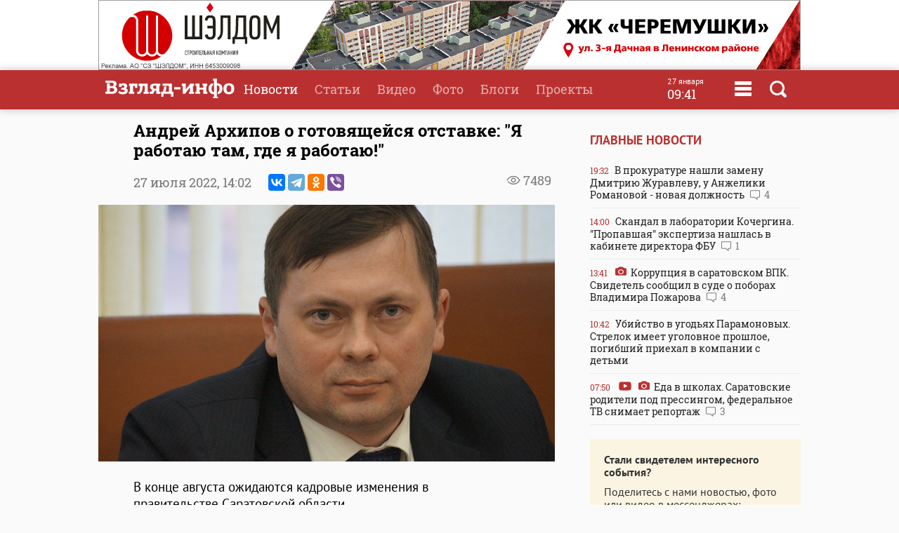

--- FILE ---
content_type: text/html
request_url: https://www.vzsar.ru/news/2022/07/27/andrey-arhipov-o-gotovyascheysya-otstavke-ya-rabotau-tam-gde-ya-rabotau.html
body_size: 11040
content:
<!DOCTYPE html>
<html>
	<head>
            <meta name="viewport" content="width=device-width, initial-scale=1">
	    <title>Андрей Архипов о готовящейся отставке: &quot;Я работаю там, где я работаю!&quot; | Новости Саратова и области &mdash; Информационное агентство "Взгляд-инфо"</title>
		<link rel="image_src" href="https://www.vzsar.ru/i/news/social/237666_1658915678.jpg" />
<meta property="og:image" content="https://www.vzsar.ru/i/news/social/237666_1658915678.jpg" />
		<link rel="og:image:width" content="960" />
<link rel="og:image:height" content="540" />
		<meta property="og:title" content='Андрей Архипов о готовящейся отставке: &quot;Я работаю там, где я работаю!&quot;' />
		<meta name="Keywords" lang="ru" content="Владимир Архипов, Андрей Архипов, правительство Саратовской области, Роман Бусаргин, Валерий Радаев, Станислав Денисенко" />
		<meta name="description" lang="ru" content='В конце августа ожидаются кадровые изменения в правительстве ' />
<meta property="og:type" content="article" />
<meta property="og:description" content='В конце августа ожидаются кадровые изменения в правительстве ' />
				<meta property="og:url" content="https://www.vzsar.ru/news/2022/07/27/andrey-arhipov-o-gotovyascheysya-otstavke-ya-rabotau-tam-gde-ya-rabotau.html" />
		<meta property="fb:app_id" content="543732386175003" />
		<meta name="yandex-verification" content="fec54389052d2647" />
		<meta property="fb:pages" content="302733433183397"/>
		<meta property="og:locale" content="ru_RU" />
		<meta http-equiv="Content-Type" content="text/html; charset=windows-1251" charset="windows-1251" />
		<meta name="google-play-app" content="app-id=ru.nopreset.vzsar" />
		<meta name="apple-itunes-app" content="app-id=950697416" />
		<meta name="theme-color" content="#ba3030" />
		<link rel="alternate" type="application/rss+xml" title="Взгляд-инфо" href="https://www.vzsar.ru/rss/index.php" />
		<link rel="icon" type="image/png" href="/favicon.png" />
				<link href="/fonts/fonts.css" rel="stylesheet" type="text/css" />
				<meta name="viewport" content="width=device-width" />
		<link href="/templates/next/style/css/normalize.css" rel="stylesheet" type="text/css" /> 
		<link href="/templates/next/style/css/style.css?20230914-01" media="screen" rel="stylesheet" type="text/css" />
		<link href="/templates/next/style/css/adaptive2.css?20240513_v2" media="screen" rel="stylesheet" type="text/css" />
		<link href="/templates/next/style/css/print.css?13102017" media="print" rel="stylesheet"  type="text/css"  />
				
				<script src="/js/jquery-3.2.1.min.js"></script>
		<script src="/templates/next/style/js/jquery.sticky-kit.min.js"></script>
				<link href="/js/animate.css" media="screen" rel="stylesheet" type="text/css" />
       <script src="/js/wow.min.js" type="text/javascript"></script> 
	 
				
		<link rel="stylesheet" href="/js/fancybox/jquery.fancybox.css?030620171232222" />
		<script src="/js/fancybox/jquery.fancybox.min.js?030620171232222"></script>
		 
				<script>
			(function(i,s,o,g,r,a,m){i['GoogleAnalyticsObject']=r;i[r]=i[r]||function(){
			(i[r].q=i[r].q||[]).push(arguments)},i[r].l=1*new Date();a=s.createElement(o),
			m=s.getElementsByTagName(o)[0];a.async=1;a.src=g;m.parentNode.insertBefore(a,m)
			})(window,document,'script','//www.google-analytics.com/analytics.js','ga');
			ga('create', 'UA-55394410-1', 'auto');
			ga('require', 'displayfeatures');
			ga('send', 'pageview');
		</script> 
		<script type="text/javascript" src="https://vk.com/js/api/openapi.js?169"></script>
		<script type="text/javascript">
		  VK.init({apiId: 1961952, onlyWidgets: true});
		  // VK.init({apiId: 51799378, onlyWidgets: true});
		</script>
		<script src="https://cdn.adfinity.pro/code/vzsar.ru/adfinity.js" async></script>
</head>
	<body>
<!-- Yandex.Metrika counter -->
<script type="text/javascript" >
    (function (d, w, c) {
        (w[c] = w[c] || []).push(function() {
            try {
                w.yaCounter182837 = new Ya.Metrika({
                    id:182837,
                    clickmap:true,
                    trackLinks:true,
                    accurateTrackBounce:true,
                    webvisor:true,
                    trackHash:true
                });
            } catch(e) { }
        });

        var n = d.getElementsByTagName("script")[0],
            s = d.createElement("script"),
            f = function () { n.parentNode.insertBefore(s, n); };
        s.type = "text/javascript";
        s.async = true;
        s.src = "https://mc.yandex.ru/metrika/watch.js";

        if (w.opera == "[object Opera]") {
            d.addEventListener("DOMContentLoaded", f, false);
        } else { f(); }
    })(document, window, "yandex_metrika_callbacks");
</script>
<noscript><div><img src="https://mc.yandex.ru/watch/182837" style="position:absolute; left:-9999px;" alt="" /></div></noscript>
<!-- /Yandex.Metrika counter -->
<script type="text/javascript">
    (
        () => {
            const script = document.createElement("script");
            script.src = "https://cdn1.moe.video/p/cr.js";
            script.onload = () => {
                addContentRoll({
                    width: '100%',
                    placement: 11503,
                    promo: true,
                    advertCount: 50,
                    slot: 'page',
                    sound: 'onclick',
                    deviceMode: 'all',
                    fly:{
                        mode: 'stick',
                        width: 445,
                        closeSecOffset: 7,
                        position: 'bottom-right',
                        indent:{
                            left: 0,
                            right: 0,
                            top: 0,
                            bottom: 0,
                        },
                        positionMobile: 'bottom',
                    },
                });
            };
            document.body.append(script);
        }
    )()
</script>
		<div id="bgLayer"></div>
		<div id="weatherBox">
			    <div class="block">
					<img src="/templates/next/style/img/close.png" onclick="closeWeather();" id="closeSearch" /> 	
				<div class="table">
				 
				</div>
			 </div>
		</div>
		
		<div id="searchBox">
			<div class="block">
				 <img src="/templates/next/style/img/close.png" onclick="closeS();" id="closeSearch" /> 		
				<form method="post" action="/search">
					<input type="text" name="search" placeholder="Поиск по сайту" />
					<button>Найти</button>
				</form>
			</div>
		</div>

	<div id="menuBox">
			<div class="block">
				<img src="/templates/next/style/img/close.png" onclick="closeM();" id="closeMenu" /> 	
				<a href="/"><img src="/templates/next/style/img/logo.png" id="menuLogo"  /></a>
				<div class="table">
					<div>
						<ul>
							<li><a href="/">Главная</a></li>
							<li><a href="/news">Новости</a></li>
							<li><a href="/articles">Статьи</a></li>
						</ul>
					</div>
					 <div>
						<ul>
							<li><a  target="_blank"  href="http://www.tvsar.ru/">Видео</a></li>
							<li><a href="/photo">Фото</a></li>
							<li><a href="/blogs">Блоги</a></li>
						</ul>
					</div>
					 <div>
						<ul>
						   
																					<li><a href="/special">Проекты</a></li>
														<li><a href="/advert">Реклама</a></li>
							<li><a href="/contacts">Контакты</a></li>
						</ul>
					</div>
				</div>  
				<p class="header-phones"><a href="phone:+78452230359">+7 (8452) 23-03-59</a> или <a href="phone:+78452393941">39-39-41</a></p>
				<div class="header-social-icons">
					<a class="header-social-vk" href="https://vk.com/vzsar" target="_blank"></a>
										<a class="header-social-telegram" href="http://t-do.ru/vzsar_info" target="_blank"></a>
										<a class="header-social-ok" href="https://ok.ru/vzsar" target="_blank"></a>
										<a class="header-social-zen" href="https://zen.yandex.ru/vzsar.ru" target="_blank"></a>
				</div>
			</div>
		</div>
		<div class="banner bf"><noindex><a rel="nofollow" href="/ads.php?bid=1867&h=0c054d92b36156806fcc5ceb5d341552" target="_blank"><img src="/i/banners/banner_1867.gif"  border="0" width="" height="" title="" alt=""></a><img src="/ads_p.php?bid=1867&h=0c054d92b36156806fcc5ceb5d341552" width="0" height="0" class="zeroPixel" /></noindex></div>		<div id="header">
			<div class="block">
				<div class="row">
					<div class="cell">
						<a href="/"><img src="/templates/next/style/img/svg/logo.svg" id="logo" title="Взгляд-инфо" /></a>
					</div>
					<div class="cell">
						<ul>
							<li><a href="/news" class="selected">Новости</a></li><li><a href="/articles">Статьи</a></li><li><a target="_bank" href="http://www.tvsar.ru">Видео</a></li><li><a href="/photo">Фото</a></li><li><a href="/blogs">Блоги</a></li><li><a href="/special">Проекты</a></li>						</ul>
												
													<span  class="clock">
									<span class="clock-date">27 января</span><Br />
									<span class="clock-time">09:41</span>
							</span>
													<span class="menu" onclick="openMenu();"></span>
						<span class="search" onclick="openSearch();"></span>
					</div>
				</div>
			</div>
		</div>
	   <div id="content">
			<div class="block">
				<div class="table">
					 
					<div class="cell three innerNews" style="">
				 
					<div class="newshead">
					 <h1>Андрей Архипов о готовящейся отставке: "Я работаю там, где я работаю!"</h1>
					 <div class="add"><span class="views">7489</span> </div>
					 					 <p>27 июля 2022, <span>14:02</span>  <span class="ya-share2" data-services="vkontakte,telegram,odnoklassniki,viber" data-title="Андрей Архипов о готовящейся отставке: &quot;Я работаю там, где я работаю!&quot;" data-description="В конце августа ожидаются кадровые изменения в правительстве" data-image="https://www.vzsar.ru/i/news/social/237666_1658915678.jpg" data-counter="" data-access-token:facebook="EAAHuhYZB7GBsBANi69x8lPNjwDUkZATmDYJ6LDCw6c2rgrTslTtcLThM39vnb2OBgeHSdnrOH8xwshKWfLImbBKEyDh7j5yGrA73QZCY0b6UxeOfGZA5A9YPWeTm4ZBOhkaaaH2Y0DOS2Yk34h6wKZAZCCx0sULVa7cabF6K2el1cZAuLPy2n3wXYFNp0iwFPZBIZD"></span></p>
					<img class="img" src="https://img.vzsar.ru/i/news/xxl/2022/07/237666_1658915640.jpg" title="Андрей Архипов о готовящейся отставке: &quot;Я работаю там, где я работаю!&quot;" />					 </div>
					 
					 
						 <div class="full">
						 						 <p>В конце августа ожидаются кадровые изменения в правительстве Саратовской области.</p><div class="seealso_banner"><!-- Yandex.RTB R-A-87589-7 -->
<div id="yandex_rtb_R-A-87589-7"></div>
<script type="text/javascript">
    (function(w, d, n, s, t) {
        w[n] = w[n] || [];
        w[n].push(function() {
            Ya.Context.AdvManager.render({
                blockId: "R-A-87589-7",
                renderTo: "yandex_rtb_R-A-87589-7",
                async: true
            });
        });
        t = d.getElementsByTagName("script")[0];
        s = d.createElement("script");
        s.type = "text/javascript";
        s.src = "//an.yandex.ru/system/context.js";
        s.async = true;
        t.parentNode.insertBefore(s, t);
    })(this, this.document, "yandexContextAsyncCallbacks");
</script></div>

<p>По прогнозам источников ИА &quot;Взгляд-инфо&quot; на Московской, 72 и в деловых кругах региона, в отставку собирается зампред &mdash; министр промышленности и энергетики <strong>Андрей Архипов</strong>.</p>

<p><em>&quot;Планируется, что Андрей Владимирович может получить один из руководящих постов в ЭПО &quot;Сигнал&quot;, - </em>добавил источник.</p>

<p><a href="https://www.vzsar.ru/special/2021/06/03/po-dysham-s-prokyrorom.html">Как ранее отмечалось в СМИ, &quot;Сигнал&quot;</a> имеет тесные связи с семьей Андрея Архипова. Они прослеживаются через другое энгельсское предприятие со схожим названием - АО Энгельсское опытно-конструкторское бюро &quot;Сигнал&quot;, которое вот уже 17 лет возглавляет&nbsp; <strong>Владимир Архипов</strong>, отец зампреда правительства.</p>

<p>Оба предприятия имеют общий профиль и расположены на одной производственной площадке, фактически в соседних зданиях, а собственники ООО Энгельсское приборостроительное объединение &quot;Сигнал&quot; одновременно выступают и крупными акционерами архиповского КБ.</p>

<p>В политике Архипов-старший получил широкую известность в 2017 году: баллотируясь от &quot;Единой России&quot; и являясь действующим областным парламентарием, он неожиданно снял свою кандидатуру с выборов в регпарламент, &quot;освободив&quot; округ для избрания депутатом <strong>Станислава Денисенко </strong>от ЛДПР. Последний, в свою очередь, параллельно выдвигался в том же году в губернаторы, сыграв роль спарринг-партнера для <strong>Валерия Радаева</strong>.</p>

<p>Вскоре началась чиновничья карьера Андрея Архипова, оставившего пост коммерческого директора в отцовском &quot;Сигнале&quot; и перешедшего на работу в правительство.</p>

<p>Что касается причин возможного ухода, то наши собеседники выдвинули три версии. Первая: Архипову, который считается фаворитом и креатурой губернатора Валерия Радаева<strong>, </strong>уже подобрал замену врио главы региона <strong>Роман Бусаргин</strong>. Вторая: отставка может быть связана <a href="https://www.vzsar.ru/news/2022/06/02/indeks-promyshlennogo-proizvodstva-v-saratovskoy-oblasti--samyy-nizkiy-v-strane.html">с резким падением индекса промышленного производства</a> в Саратовской области (регион в этом году признавался абсолютным аутсайдером в России). Третья: зампред мог утратить мотивацию после 10 мая, когда президент <strong>Владимир Путин </strong>уволил Валерия Радаева.&nbsp;</p>

<p>Сам Архипов в беседе с корреспондентом нашего агентства в ответ на вопросы о готовящейся отставке заявил следующее: &quot;Я не комментирую. Я работаю там, где работаю&quot;.</p>

<p>За время работы в правительстве Андрей Архипов <a href="https://www.vzsar.ru/news/2022/01/17/o-protivodeystvii-korrypcii-v-spiske-narysheniy-arhipova-poyavilsya-vtoroy-epizod.html">привлекался к ответственности</a> за нарушения Федерального закона &quot;О противодействии коррупции&quot;.</p>

<p>Установить эти факты удалось лишь благодаря журналистам.</p>

<p>Губернатор Радаев ограничивался <a href="https://www.vzsar.ru/news/2022/01/17/posle-pyblikacii-vzglyada-zampred-saratovskogo-pravitelstva-nakazan-disciplinarno.html">дисциплинарными взысканиями</a>.</p>

<p>Зампред Архипов&nbsp; принадлежит к одним из самых состоятельных членов кабинета министров. Его официальный доход в 2021 году составил 21 млн 537 тыс. 759 рублей.</p>

<p><strong>Ссылки по теме</strong>:</p>

<p><a href="https://www.vzsar.ru/special/2021/06/03/po-dysham-s-prokyrorom.html">&quot;По душам&quot; с прокурором</a></p>

<p><a href="https://www.vzsar.ru/news/2022/01/17/posle-pyblikacii-vzglyada-zampred-saratovskogo-pravitelstva-nakazan-disciplinarno.html">После публикации &quot;Взгляда&quot; зампред саратовского правительства наказан дисциплинарно</a></p>

<p><a href="https://www.vzsar.ru/news/2022/06/02/indeks-promyshlennogo-proizvodstva-v-saratovskoy-oblasti--samyy-nizkiy-v-strane.html">Индекс промышленного производства в Саратовской области &ndash; самый низкий в стране</a></p>

<p><a href="https://www.vzsar.ru/news/2022/01/17/o-protivodeystvii-korrypcii-v-spiske-narysheniy-arhipova-poyavilsya-vtoroy-epizod.html">&quot;О противодействии коррупции&quot;. В списке нарушений Архипова появился второй эпизод</a></p>

<p><a href="https://www.vzsar.ru/news/2021/04/15/den-pobedy-semya-saratovskogo-ministra-ystroit-salut-za-schet-budjeta.html">День Победы. Семья саратовского министра устроит салют за счет бюджета</a></p>

<p class="textauthor">Материал подготовила <strong>Ольга Фетисова</strong></p>
</p><p style="color: #999; font-weight: 900"><i>Подпишитесь на телеграм-канал <a href="https://t.me/vzsar_info" target="_blank">"ИА "Взгляд-инфо". Вне формата"</a>: заходите - будет интересно</i></p><p style="color: #999; font-weight: 900"><i>Вы можете прислать сообщения, фото и видео в наш телеграм-бот <a href="https://t.me/vz_feedbot" target="_blank">@Vz_feedbot</a></i></p> 
						
						 </div>
						 	 
 <div class="tags"><p><a href="/tags/vladimir-arhipov">Владимир Архипов</a> <a href="/tags/andrey-arhipov">Андрей Архипов</a> <a href="/tags/pravitelstvo-saratovskoy-oblasti">правительство Саратовской области</a> <a href="/tags/roman-bysargin">Роман Бусаргин</a> <a href="/tags/valeriy-radaev">Валерий Радаев</a> <a href="/tags/stanislav-denisenko">Станислав Денисенко</a></p></div> 
 <div class="subscribeBox wow bounceInUp">
	<form id="subscribe-form">
		<div class="table">
			<div class="cell"><b>Подпишитесь на рассылку ИА "Взгляд-инфо"</b><br>Только самое важное за день</div>
			<div class="cell result"><input type="text" id="subscribe-email" name="email" placeholder="Ваш e-mail" /> <button class="button">Подписаться</button><span class="errors"></span></div>
		</div>
		</form>	 
		
		</div>		<div class="func">
			<div class="table">
				<div class="cell"><span class="ya-share2" data-services="vkontakte,odnoklassniki,viber,telegram" data-title="Андрей Архипов о готовящейся отставке: &quot;Я работаю там, где я работаю!&quot;" data-description="В конце августа ожидаются кадровые изменения в правительстве" data-image="http://www.vzsar.ru/i/news/social/237666_1658915678.jpg" data-counter=""></span></div>
		 			 			<div class="cell">
				<div class="vote"><span id="lets">Рейтинг:</span> <span id="ratingResult">4.6</span>
				<span id="scoring">
					<a onclick="votingPub(1, 237666, 'news');">1</a>
					<a onclick="votingPub(2, 237666, 'news');">2</a>
					<a onclick="votingPub(3, 237666, 'news');">3</a>
					<a onclick="votingPub(4, 237666, 'news');">4</a>
					<a onclick="votingPub(5, 237666, 'news');">5</a>
				</span>
				<span id="rating"></span>
				</div>
			</div>		 			</div>
 
		</div>
			                          <div>
                            <div id="instreamroll"></div>
                            <script type="text/javascript">
                                (
                                    () => {
                                        const script = document.createElement("script");
                                        script.src = "https://cdn1.moe.video/p/ir.js";
                                        script.onload = () => {
                                            addInstreamRoll({
                                                element: '#instreamroll',
                                                tagInstream: 105,
                                                width: '100%',
                                                placement: 11549,
                                                promo: true,
                                                slot: 'page',
                                                sound: 'onclick',
                                                deviceMode: 'all',
                                                fly:{
                                                    mode: 'off',
                                                },
                                            });
                                        };
                                        document.body.append(script);
                                    }
                                )()
                            </script>
                        </div>
 
						<div class="tvsar recommend wow fadeIn">
						<h3>Рекомендуемые материалы</h3>
						<div class="table"><div class="video">
								<a href="/news/2026/01/27/po-itogam-goda-roman-bysargin-podnyalsya-v-mediareytinge-glav-regionov.html">
									 
										<img src="https://img.vzsar.ru/i/news/medium/2026/01/278890.jpg" title="По итогам года Роман Бусаргин поднялся в медиарейтинге глав регионов" /><div>
									<h2>По итогам года Роман Бусаргин поднялся в медиарейтинге глав регионов</h2>
									<p>Губернатор Саратовской области Роман Бусаргин по итогам 2025 года улучшил позиции</p>
									<p class="date">сегодня 08:27 <span class="views">314</span> </p>
										 
									</div>
								</a>
							</div><div class="video">
								<a href="/news/2026/01/26/specialist-po-zakypkam-ne-znaet-o-permskom-slede-v-dele-katera-romana-bysargina.html">
									 
										<img src="https://img.vzsar.ru/i/news/medium/2026/01/278879_1769427360.jpg" title="Специалист по закупкам не знает о пермском следе в деле &quot;катера Романа Бусаргина&quot;" /><div>
									<h2>Специалист по закупкам не знает о пермском следе в деле "катера Романа Бусаргина"</h2>
									<p>Сегодня в Октябрьском райсуде Саратова продолжилось рассмотрение резонансного уголовного дела</p>
									<p class="date">26 января  15:37 <span class="views">3212</span> <span class="comment">2</span></p>
										 
									</div>
								</a>
							</div><div class="video">
								<a href="/news/2026/01/26/korrypciya-v-saratovskom-vpk-svidetel-soobschil-v-syde-o-poborah-vladimira-pojarova.html">
									 
										<img src="https://img.vzsar.ru/i/news/medium/2026/01/278874_1769420460.jpg" title="Коррупция в саратовском ВПК. Свидетель сообщил в суде о поборах Владимира Пожарова" /><div>
									<h2>Коррупция в саратовском ВПК. Свидетель сообщил в суде о поборах Владимира Пожарова</h2>
									<p>Сегодня в Кировском райсуде Саратова продолжилось рассмотрение резонансного уголовного дела</p>
									<p class="date">26 января  13:41 <span class="views">8895</span> <span class="comment">4</span></p>
										 
									</div>
								</a>
							</div></div></div>							<div id="smi_teaser_10954" class="teaser">
     
</div>
<script type="text/JavaScript" encoding="windows-1251">
 (function() {
 var sm = document.createElement("script");
 sm.type = "text/javascript";
 sm.async = true;
 sm.src = "//jsn.24smi.net/1/9/10954.js";
 var s = document.getElementsByTagName("script")[0];
 s.parentNode.insertBefore(sm, s);})();
</script>	
<!-- Yandex.RTB R-A-87589-6 -->
<div id="yandex_rtb_R-A-87589-6"></div>
<script type="text/javascript">
    (function(w, d, n, s, t) {
        w[n] = w[n] || [];
        w[n].push(function() {
            Ya.Context.AdvManager.render({
                blockId: "R-A-87589-6",
                renderTo: "yandex_rtb_R-A-87589-6",
                async: true
            });
        });
        t = d.getElementsByTagName("script")[0];
        s = d.createElement("script");
        s.type = "text/javascript";
        s.src = "//an.yandex.ru/system/context.js";
        s.async = true;
        t.parentNode.insertBefore(s, t);
    })(this, this.document, "yandexContextAsyncCallbacks");
</script>
		
					 	
							</div>
							<div class="cell1 w300 pt35">
							 		 <h3>Главные новости</h3>
			 
						<div class="lenta">
						 			<a href="/news/2026/01/26/v-prokyratyre-nashli-zameny-dmitriu-jyravlevy-y-anjeliki-romanovoy--novaya-doljnost.html"><div><span class="date">19:32</span> В прокуратуре нашли замену Дмитрию Журавлеву, у Анжелики Романовой - новая должность <span class="comment">4</span></div></a><a href="/news/2026/01/26/skandal-v-laboratorii-kochergina-propavshaya-ekspertiza-nashlas-v-kabinete-direktora-fby.html"><div><span class="date">14:00</span> Скандал в лаборатории Кочергина. "Пропавшая" экспертиза нашлась в кабинете директора ФБУ <span class="comment">1</span></div></a><a href="/news/2026/01/26/korrypciya-v-saratovskom-vpk-svidetel-soobschil-v-syde-o-poborah-vladimira-pojarova.html"><div><span class="date">13:41</span> <span class="photo"></span> Коррупция в саратовском ВПК. Свидетель сообщил в суде о поборах Владимира Пожарова <span class="comment">4</span></div></a><a href="/news/2026/01/26/ybiystvo-v-ygodyah-paramonovyh-strelok-imeet-ygolovnoe-proshloe-pogibshiy-priehal-v-kompanii-s-detmi.html"><div><span class="date">10:42</span> Убийство в угодьях Парамоновых. Стрелок имеет уголовное прошлое, погибший приехал в компании с детьми </div></a><a href="/news/2026/01/26/eda-v-shkolah-saratovskie-roditeli-pod-pressingom-federalnoe-tv-snimaet-reportaj.html"><div><span class="date">07:50</span> <span class="video"></span> <span class="photo"></span> Еда в школах. Саратовские родители под прессингом, федеральное ТВ снимает репортаж <span class="comment">3</span></div></a></div> 
  
<div class="feedback">
	<p><b>Стали свидетелем интересного события?</b></p>
	<p>Поделитесь с нами новостью, фото или видео в мессенджерах:</p>
	<p><a href="https://t.me/vz_feedbot"><span class="socialIcons telegram"></span></a> 
		<a href="tel:+79271325791" class="phone"><span class="socialPhone">+7 927 132-57-91</span></a></p>
	<p>или свяжитесь по телефону или почте</p>
	<p><a href="tel:+78452230359" class="phone">+7 (8452) 23-03-59</a> или <a href="tel:+78452393941" class="phone">39-39-41</a></p>
	<p><a href="mailto:red.vzsar@gmail.com">red.vzsar@gmail.com</a></p>
	 
	</div>
							   <div class="banner mt sticky"><noindex><!-- Yandex.RTB R-A-87589-4 -->
<div id="yandex_rtb_R-A-87589-4" class="yandex-adaptive"></div>
<script type="text/javascript">
    (function(w, d, n, s, t) {
        w[n] = w[n] || [];
        w[n].push(function() {
            Ya.Context.AdvManager.render({
                blockId: "R-A-87589-4",
                renderTo: "yandex_rtb_R-A-87589-4",
                horizontalAlign: false,
                async: true
            });
        });
        t = d.getElementsByTagName("script")[0];
        s = d.createElement("script");
        s.type = "text/javascript";
        s.src = "//an.yandex.ru/system/context.js";
        s.async = true;
        t.parentNode.insertBefore(s, t);
    })(this, this.document, "yandexContextAsyncCallbacks");
</script><img src="/ads_p.php?bid=1355&h=e31202c7968aaeeb0a2e4cedb9412fe9" width="0" height="0" class="zeroPixel" /></noindex></div>  
							</div>
						</div>
						
						 
						 
						
						
					</div>
					
				</div>
				
			</div>
			
		</div>
<div id="footer">
			<div class="block">  
				<div class="table">
				<div class="row">
					<div class="cell logo">
					Информационное агентство <br />
							<a href="/"><img src="/templates/next/style/img/logo_mini.png" id="logo" /></a> 
							  
					</div>
					 
					<div class="cell">
					<div class="footer-social-icons">
					<a class="footer-social-vk" href="https://vk.com/vzsar" target="_blank"></a>
               			    
              <a class="footer-social-telegram" href="https://t.me/vzsar_info" target="_blank"></a>
			                
              
                <a class="footer-social-ok" href="https://ok.ru/vzsar" target="_blank"></a>
              
             
              
                              <a class="footer-social-zen" href="https://zen.yandex.ru/vzsar.ru" target="_blank"></a>
  
            </div>
			 
					</div><div class="cell apps">
					<a class="footer-app-link__ios" href="https://itunes.apple.com/ru/app/vzglad-info-novosti-saratova/id950697416" target="_blank">
                 <img src="/templates/next/style/img/itunes.svg" /></a><a class="footer-app-link__android" href="https://play.google.com/store/apps/details?id=ru.nopreset.vzsar" target="_blank">
               <img src="/templates/next/style/img/googleplay.svg" /></a></div>
				</div>
				<div class="row">
					<div class="cell">
						<div class="footer-editor">
						<p>Главный редактор — Лыков Николай Валерьевич</p>
						<p>Адрес редакции и учредителя: 410031, Саратов, ул. Комсомольская, 52</p>
						</div>
											
					</div>
					<div class="cell">
					<div class="footer-menu">
						<a href="/about">О проекте</a>
						<a href="/job">Вакансии</a>
						 <a href="/advert">Реклама</a>
						<a href="/contacts">Контакты</a>
						<a href="/pravila-citirovaniya">Правила цитирования</a>
			 
					</div>
					<div class="footer-phones"><span><a href="phone:+78452230359">+7 (8452) 23-03-59</a></span>,  <span><a href="phone:+78452393941">39-39-41</a></span></div>
					<div class="footer-email"><a href="mailto:red.vzsar@gmail.com">red.vzsar@gmail.com</a></div>
					</div>
					<div class="cell footer-correct"><div><p>Нашли ошибку?<br />Выделите слово и нажмите Ctrl+Enter</p><br /><p><span class="age">18+</span></p></div></div>
				</div>
				</div>
				<p class="reg">Регистрационный номер ИА № ФС77–75657 выдан 8 мая 2019 года Федеральной службой по надзору в сфере связи, информационных технологий и массовых коммуникаций.<br />Учредитель ООО "Медиа Мир". Генеральный директор Милушев Ф.И.</p>
				                                                   <div class="counters">     
<!-- Yandex.Metrika informer -->
<a href="https://metrika.yandex.ru/stat/?id=182837&amp;from=informer"
target="_blank" rel="nofollow"><img src="https://informer.yandex.ru/informer/182837/3_1_FFFFFFFF_FFFFFFFF_0_pageviews"
style="width:88px; height:31px; border:0;" alt="Яндекс.Метрика" title="Яндекс.Метрика: данные за сегодня (просмотры, визиты и уникальные посетители)" class="ym-advanced-informer" data-cid="182837" data-lang="ru" /></a>
<!-- /Yandex.Metrika informer -->

         
<!--LiveInternet counter--><script type="text/javascript"><!--

document.write("<a href='http://www.liveinternet.ru/click' "+

"target=_blank><img src='//counter.yadro.ru/hit?t14.1;r"+

escape(document.referrer)+((typeof(screen)=="undefined")?"":

";s"+screen.width+"*"+screen.height+"*"+(screen.colorDepth?

screen.colorDepth:screen.pixelDepth))+";u"+escape(document.URL)+

";"+Math.random()+

"' alt='' title='LiveInternet: РїРѕРєР°Р·Р°РЅРѕ С‡РёСЃР»Рѕ РїСЂРѕСЃРјРѕС‚СЂРѕРІ Р·Р° 24"+

" С‡Р°СЃР°, РїРѕСЃРµС‚РёС‚РµР»РµР№ Р·Р° 24 С‡Р°СЃР° Рё Р·Р° СЃРµРіРѕРґРЅСЏ' "+

"border='0' width='88' height='31'><\/a>")

//--></script><!--/LiveInternet-->        
<!--begin of Rambler's Top100 code --><a href="http://top100.rambler.ru/top100/" style="display:none"><img src="https://counter.rambler.ru/top100.cnt?1137176" alt="" width=1 height=1 border=0></a><!--end of Top100 code-->
 
 <a href="http://yandex.ru/cy?base=&host=vzsar.ru"><img src="https://www.yandex.ru/cycounter?vzsar.ru" width="88" height="31" alt="Индекс цитирования" border="0" /></a>  


 <script type="text/javascript">(window.Image ? (new Image()) : document.createElement('img')).src = location.protocol + '//vk.com/rtrg?r=SYZY8tieAORkaQ/Vy2HtwZ*4fwq3KYmVzrlp2HsCBjyHPFidKgmFDBNVHhk3Zg*46/BMY/fqa6xXPVnKmDmb4htZ5lOs1Ua860OyG2jW2frj922Jj6X444pZba/d81ZYS4vwXZK3hO73RY9cbhm3PzsBbuQoVei28sUJmx/3PCs-';</script>



 
<!-- Rating@Mail.ru counter -->
<script type="text/javascript">
var _tmr = window._tmr || (window._tmr = []);
_tmr.push({id: "2847724", type: "pageView", start: (new Date()).getTime()});
(function (d, w, id) {
  if (d.getElementById(id)) return;
  var ts = d.createElement("script"); ts.type = "text/javascript"; ts.async = true; ts.id = id;
  ts.src = (d.location.protocol == "https:" ? "https:" : "http:") + "//top-fwz1.mail.ru/js/code.js";
  var f = function () {var s = d.getElementsByTagName("script")[0]; s.parentNode.insertBefore(ts, s);};
  if (w.opera == "[object Opera]") { d.addEventListener("DOMContentLoaded", f, false); } else { f(); }
})(document, window, "topmailru-code");
</script><noscript><div style="position:absolute;left:-10000px;">
<img src="//top-fwz1.mail.ru/counter?id=2847724;js=na" style="border:0;" height="1" width="1" alt="Рейтинг@Mail.ru" />
</div></noscript>
<!-- //Rating@Mail.ru counter -->


<a href="https://ddos-guard.net/" title="DDoS Protection Powered by DDoS-GUARD" target="_blank"><img src="/i/partners/ddos-guard-88x31.png" alt="DDoS Protection Powered by DDoS-GUARD" border="0" width="88" height="31" /></a>
 
 <div style="display: none">
<a href="//orphus.ru" id="orphus" target="_blank"><img alt="Система Orphus" src="/js/orphus.gif" border="0" width="88" height="31" /></a></div>

</div>
			</div>
		</div>
		<div class="scrollToTop shadow" title="Наверх"></div>
		 <script src="/js/scripts.js?030921-8"></script>
	 
		<script>
 	

 
						


			$(function() {
 				
 				$.get("/json/views.php?publication_id=237666");

			});


		if(location.hash === '#comments') {
			loadVKComments(237666);
			$target = $("#comments");
		}
			$(function() {
 
				if ($(window).width() > 480) {
					 
					$(".sticky").stick_in_parent({"parent": ".w300", "bottoming":true});
					 $(".w300").css("height", $("div.cell.three").height());
					 
				}
			});
		            if ($(window).width() < 481) {
                $('#articles').detach().prependTo($('.past-days')[0]);
            }
		</script>
<link rel="stylesheet" href="/js/jquery-ui.css">
<script src="//code.jquery.com/ui/1.12.1/jquery-ui.js"></script>
<link rel="stylesheet" href="/templates/next/style/css/datepicker.css?v=0.0.1" />
<script src="/js/datepicker-ru.js" charset="utf-8"></script>
<script>
$(document).on("click", ".archive", function () {
   $(".datepickerTimeField").datepicker({
		changeMonth: true,
		changeYear: true,
		dateFormat: 'dd.mm.yy',
		firstDay: 1, changeFirstDay: false,
		navigationAsDateFormat: false,
		duration: 0,
		  onSelect: function(dateText, inst) { 
        window.location = '/news/?date=' + dateText;
    }
}).datepicker( "show" );
  });
</script>
		<script src="//yastatic.net/es5-shims/0.0.2/es5-shims.min.js"></script>
		<script src="//yastatic.net/share2/share.js"></script>
		<script type="text/javascript" src="/js/orphus.js"></script>
						</body>
</html>
 

--- FILE ---
content_type: application/x-javascript
request_url: https://www.vzsar.ru/js/orphus.js
body_size: 3846
content:
(function(){var _1="5.01";
var _2="!er.dzvas@rmgia.locm";
var hq="//orphus.ru/ru/";
var _4="<!!!>";
var _5="<!!!>";
var _6=60;
var _7=256;
var _8={// Russian (\u0420\u0443\u0441\u0441\u043A\u0438\u0439)
alt:        "\u0412\u044B\u0434\u0435\u043B\u0438\u0442\u0435 \u043E\u0440\u0444\u043E\u0433\u0440\u0430\u0444\u0438\u0447\u0435\u0441\u043A\u0443\u044E \u043E\u0448\u0438\u0431\u043A\u0443 \u043C\u044B\u0448\u044C\u044E \u0438 \u043D\u0430\u0436\u043C\u0438\u0442\u0435 Ctrl+Enter. \u0421\u0434\u0435\u043B\u0430\u0435\u043C \u044F\u0437\u044B\u043A \u0447\u0438\u0449\u0435!",
badbrowser: "\u0412\u0430\u0448 \u0431\u0440\u0430\u0443\u0437\u0435\u0440 \u043D\u0435 \u043F\u043E\u0434\u0434\u0435\u0440\u0436\u0438\u0432\u0430\u0435\u0442 \u0432\u043E\u0437\u043C\u043E\u0436\u043D\u043E\u0441\u0442\u044C \u043F\u0435\u0440\u0435\u0445\u0432\u0430\u0442\u0430 \u0432\u044B\u0434\u0435\u043B\u0435\u043D\u043D\u043E\u0433\u043E \u0442\u0435\u043A\u0441\u0442\u0430 \u0438\u043B\u0438 IFRAME. \u0412\u043E\u0437\u043C\u043E\u0436\u043D\u043E, \u0441\u043B\u0438\u0448\u043A\u043E\u043C \u0441\u0442\u0430\u0440\u0430\u044F \u0432\u0435\u0440\u0441\u0438\u044F, \u0430 \u0432\u043E\u0437\u043C\u043E\u0436\u043D\u043E, \u0435\u0449\u0435 \u043A\u0430\u043A\u0430\u044F-\u043D\u0438\u0431\u0443\u0434\u044C \u043E\u0448\u0438\u0431\u043A\u0430.",
toobig:     "\u0412\u044B \u0432\u044B\u0431\u0440\u0430\u043B\u0438 \u0441\u043B\u0438\u0448\u043A\u043E\u043C \u0431\u043E\u043B\u044C\u0448\u043E\u0439 \u043E\u0431\u044A\u0435\u043C \u0442\u0435\u043A\u0441\u0442\u0430!",
thanks:     "\u0421\u043F\u0430\u0441\u0438\u0431\u043E \u0437\u0430 \u0441\u043E\u0442\u0440\u0443\u0434\u043D\u0438\u0447\u0435\u0441\u0442\u0432\u043E!",
subject:    "\u041E\u0440\u0444\u043E\u0433\u0440\u0430\u0444\u0438\u0447\u0435\u0441\u043A\u0430\u044F \u043E\u0448\u0438\u0431\u043A\u0430",
docmsg:     "\u0414\u043E\u043A\u0443\u043C\u0435\u043D\u0442:",
intextmsg:  "\u041E\u0440\u0444\u043E\u0433\u0440\u0430\u0444\u0438\u0447\u0435\u0441\u043A\u0430\u044F \u043E\u0448\u0438\u0431\u043A\u0430 \u0432 \u0442\u0435\u043A\u0441\u0442\u0435:",
ifsendmsg:  "\u041F\u043E\u0441\u043B\u0430\u0442\u044C \u0441\u043E\u043E\u0431\u0449\u0435\u043D\u0438\u0435 \u043E\u0431 \u043E\u0448\u0438\u0431\u043A\u0435 \u0430\u0432\u0442\u043E\u0440\u0443?\n\u0412\u0430\u0448 \u0431\u0440\u0430\u0443\u0437\u0435\u0440 \u043E\u0441\u0442\u0430\u043D\u0435\u0442\u0441\u044F \u043D\u0430 \u0442\u043E\u0439 \u0436\u0435 \u0441\u0442\u0440\u0430\u043D\u0438\u0446\u0435.",
gohome:     "\u041F\u0435\u0440\u0435\u0439\u0442\u0438 \u043D\u0430 \u0434\u043E\u043C\u0430\u0448\u043D\u044E\u044E \u0441\u0442\u0440\u0430\u043D\u0438\u0446\u0443 \u0441\u0438\u0441\u0442\u0435\u043C\u044B Orphus?",
newwin:     "\u0421\u0442\u0440\u0430\u043D\u0438\u0446\u0430 \u043E\u0442\u043A\u0440\u043E\u0435\u0442\u0441\u044F \u0432 \u043D\u043E\u0432\u043E\u043C \u043E\u043A\u043D\u0435.",
name:       "\u0421\u0438\u0441\u0442\u0435\u043C\u0430 Orphus", 
author:     "\u0410\u0432\u0442\u043E\u0440: \u0414\u043C\u0438\u0442\u0440\u0438\u0439 \u041A\u043E\u0442\u0435\u0440\u043E\u0432.",
to:         "\u041F\u043E\u043B\u044C\u0437\u043E\u0432\u0430\u0442\u0435\u043B\u044C Orphus",
// 5.0
send:       "\u041E\u0442\u043F\u0440\u0430\u0432\u0438\u0442\u044C",
cancel:     "\u041E\u0442\u043C\u0435\u043D\u0430",
entercmnt:  "\u041A\u043E\u043C\u043C\u0435\u043D\u0442\u0430\u0440\u0438\u0439 \u0434\u043B\u044F \u0430\u0432\u0442\u043E\u0440\u0430 (\u043D\u0435\u043E\u0431\u044F\u0437\u0430\u0442\u0435\u043B\u044C\u043D\u043E):"
// Dmitry Koterov

};
var _9="css";
var _a=0;
var w=window;
var d=w.document;
var de=d.documentElement;
var b=d.body;
var _f=null;
var _10={};
var _11=false;
var _12="";
var _13=function(){if(_2.substr(0,1)=="!"){_2=_2.substr(1).replace(/(.)(.)/g,"$2$1");}setTimeout(function(){var _14=_15();
if(_14){_14.onclick=_16;
_14.title=_14.childNodes[0]&&_14.childNodes[0].alt;}},100);
d.onkeypress=_17;
_8.gohome+=" "+_8.newwin;};
var _15=function(){return d.getElementById("orphus");};
var _16=function(){with(_8){if(confirm(name+" v"+_1+".\n"+author+"\n\n"+alt+"\n\n"+gohome)){w.open(hq,"_blank");}return false;}};
var _18=function(){var n=0;
var _1a=function(){if(++n>20){return;}w.status=(n%5)?_8.thanks:" ";
setTimeout(_1a,100);};
_1a();};
var _1b=function(e){e.style.position="absolute";
e.style.top="-10000px";
if(b.lastChild){b.insertBefore(e,b.lastChild);}else{b.appendChild(e);}};
var _1d=function(_1e){var div=d.createElement("DIV");
div.innerHTML="<iframe name=\""+_1e+"\"></iframe>";
_1b(div);
return d.childNodes[0];};
var _20=function(url,_22,_23){var _24="orphus_ifr";
if(!_f){_f=_1d(_24);}var f=d.createElement("FORM");
f.style.position="absolute";
f.style.top="-10000px";
f.action=hq;
f.method="post";
f.target=_24;
var _26={version:_1,email:_2,to:_8.to,subject:_8.subject,ref:url,c_pre:_22.pre,c_sel:_22.text,c_suf:_22.suf,c_pos:_22.pos,c_tag1:_4,c_tag2:_5,charset:d.charset||d.characterSet||"",comment:_23};
for(var k in _26){var h=d.createElement("INPUT");
h.type="hidden";
h.name=k;
h.value=_26[k];
f.appendChild(h);}_1b(f);
f.submit();
f.parentNode.removeChild(f);};
var _29=function(){var _2a=0,_2b=0;
if(typeof (w.innerWidth)=="number"){_2a=w.innerWidth;
_2b=w.innerHeight;}else{if(de&&(de.clientWidth||de.clientHeight)){_2a=de.clientWidth;
_2b=de.clientHeight;}else{if(b&&(b.clientWidth||b.clientHeight)){_2a=b.clientWidth;
_2b=b.clientHeight;}}}var _2c=0,_2d=0;
if(typeof (w.pageYOffset)=="number"){_2d=w.pageYOffset;
_2c=w.pageXOffset;}else{if(b&&(b.scrollLeft||b.scrollTop)){_2d=b.scrollTop;
_2c=b.scrollLeft;}else{if(de&&(de.scrollLeft||de.scrollTop)){_2d=de.scrollTop;
_2c=de.scrollLeft;}}}return {w:_2a,h:_2b,x:_2c,y:_2d};};
_10.confirm=function(_2e,_2f,_30){var ts=new Date().getTime();
var _32=confirm(_8.docmsg+"\n   "+d.location.href+"\n"+_8.intextmsg+"\n   \""+_2e+"\"\n\n"+_8.ifsendmsg);
var dt=new Date().getTime()-ts;
if(_32){_2f("");}else{if(!_30&&dt<50){var sv=d.onkeyup;
d.onkeyup=function(e){if(!e){e=window.event;}if(e.keyCode==17){d.onkeyup=sv;
_10.confirm(_2e,_2f,true);}};}}};
_10.css=function(_36,_37){if(_11){return;}_11=true;
var div=d.createElement("DIV");
var w=550;
if(w>b.clientWidth-10){w=b.clientWidth-10;}div.style.zIndex="10001";
div.innerHTML=""+"<div style=\"background:#D4D0C8; width:"+w+"px; z-index:10001; border: 1px solid #555; padding:1em; font-family: Arial; font-size: 90%; color:black\">"+"<a href=\""+hq+"\" target=\"_blank\"><img style=\"float:right; margin:0 0 1em 1em\" border=\"0\" src=\""+_15().childNodes[0].src+"\"/></a>"+"<div style=\"font-weight:bold; padding-bottom:0.2em\">"+_8.intextmsg+"</div>"+"<div style=\"padding: 0 0 1em 1em\">"+_36.replace(_4,"<u style=\"color:red\">").replace(_5,"</u>")+"</div>"+"<div style=\"padding: 0 0 1em 0\">"+_8.ifsendmsg.replace(/\n/,"<br/>")+"</div>"+"<form style=\"padding:0; margin:0; border:0\">"+"<div>"+_8.entercmnt+"</div>"+"<input type=\"text\" maxlength=\"250\" style=\"width:100%; margin: 0.2em 0\" />"+"<div style=\"text-align:right; font-family: Tahoma\">"+"<input type=\"submit\" value=\""+_8.send+"\" style=\"width:9em; font-weight: bold\">&nbsp;"+"<input type=\"button\" value=\""+_8.cancel+"\" style=\"width:9em\">"+"</div>"+"</form>"+"</div>"+"";
_1b(div);
var _3a=div.getElementsByTagName("input");
var _3b=div.getElementsByTagName("form");
var t=_3a[0];
var _3d=null;
var _3e=[];
var _3f=function(){d.onkeydown=_3d;
_3d=null;
div.parentNode.removeChild(div);
for(var i=0;i<_3e.length;i++){_3e[i][0].style.visibility=_3e[i][1];}_11=false;
_12=t.value;};
var pos=function(p){var s={x:0,y:0};
while(p.offsetParent){s.x+=p.offsetLeft;
s.y+=p.offsetTop;
p=p.offsetParent;}return s;};
setTimeout(function(){var w=div.clientWidth;
var h=div.clientHeight;
var dim=_29();
var x=(dim.w-w)/2+dim.x;
if(x<10){x=10;}var y=(dim.h-h)/2+dim.y-10;
if(y<10){y=10;}div.style.left=x+"px";
div.style.top=y+"px";
if(navigator.userAgent.match(/MSIE (\d+)/)&&RegExp.$1<7){var _49=d.getElementsByTagName("SELECT");
for(var i=0;i<_49.length;i++){var s=_49[i];
var p=pos(s);
if(p.x>x+w||p.y>y+h||p.x+s.offsetWidth<x||p.y+s.offsetHeight<y){continue;}_3e[_3e.length]=[s,s.style.visibility];
s.style.visibility="hidden";}}t.value=_12;
t.focus();
t.select();
_3d=d.onkeydown;
d.onkeydown=function(e){if(!e){e=window.event;}if(e.keyCode==27){_3f();}};
_3b[0].onsubmit=function(){_37(t.value);
_3f();
_12="";
return false;};
_3a[2].onclick=function(){_3f();};},10);};
var _4e=function(_4f){return (""+_4f).replace(/[\r\n]+/g," ").replace(/^\s+|\s+$/g,"");};
var _50=function(){try{var _51=null;
var _52=null;
if(w.getSelection){_52=w.getSelection();}else{if(d.getSelection){_52=d.getSelection();}else{_52=d.selection;}}var _53=null;
if(_52!=null){var pre="",_51=null,suf="",pos=-1;
if(_52.getRangeAt){var r=_52.getRangeAt(0);
_51=r.toString();
var _58=d.createRange();
_58.setStartBefore(r.startContainer.ownerDocument.body);
_58.setEnd(r.startContainer,r.startOffset);
pre=_58.toString();
var _59=r.cloneRange();
_59.setStart(r.endContainer,r.endOffset);
_59.setEndAfter(r.endContainer.ownerDocument.body);
suf=_59.toString();}else{if(_52.createRange){var r=_52.createRange();
_51=r.text;
var _58=_52.createRange();
_58.moveStart("character",-_6);
_58.moveEnd("character",-_51.length);
pre=_58.text;
var _59=_52.createRange();
_59.moveEnd("character",_6);
_59.moveStart("character",_51.length);
suf=_59.text;}else{_51=""+_52;}}var p;
var s=(p=_51.match(/^(\s*)/))&&p[0].length;
var e=(p=_51.match(/(\s*)$/))&&p[0].length;
pre=pre+_51.substring(0,s);
suf=_51.substring(_51.length-e,_51.length)+suf;
_51=_51.substring(s,_51.length-e);
if(_51==""){return null;}return {pre:pre,text:_51,suf:suf,pos:pos};}else{alert(_8.badbrowser);
return;}}catch(e){return null;}};
var _5d=function(){if(!_2||navigator.appName.indexOf("Netscape")!=-1&&eval(navigator.appVersion.substring(0,1))<5){alert(_8.badbrowser);
return;}var _5e=function(_5f){alert("Wrong installation (code "+_5f+"). Please reinstall Orphus.");};
var _60=_15();
if(!_60){_5e(1);
return;}if(_60.href.replace(/.*\/\/|\/.*/g,"")!=hq.replace(/.*\/\/|\/.*/g,"")){_5e(2);
return;}var i=null;
for(var n=0;n<_60.childNodes.length;n++){if(_60.childNodes[n].tagName=="IMG"){i=_60.childNodes[n];
break;}}if(!i){_5e(3);
return;}if(!i.alt.match(/orphus/i)){_5e(4);
return;}if(i.width<30&&i.height<10){_5e(5);
return;}if(_60.style.display=="none"||i.style.display=="none"||_60.style.visibility=="hidden"||i.style.visibility=="hidden"){_5e(6);
return;}var _63=_50();
if(!_63){return;}with(_63){pre=pre.substring(pre.length-_6,pre.length).replace(/^\S{1,10}\s+/,"");
suf=suf.substring(0,_6).replace(/\s+\S{1,10}$/,"");}var _64=_4e(_63.pre+_4+_63.text+_5+_63.suf);
if(_64.length>_7){alert(_8.toobig);
return;}_10[_9](_64,function(_65){_20(d.location.href,_63,_65);
_18();});};
var _17=function(e){var _67=0;
var we=w.event;
if(we){_67=we.keyCode==10||(we.keyCode==13&&we.ctrlKey);}else{if(e){_67=(e.which==10&&e.modifiers==2)||(e.keyCode==0&&e.charCode==106&&e.ctrlKey)||(e.keyCode==13&&e.ctrlKey);}}if(_67){_5d();
return false;}};
_13();})();
